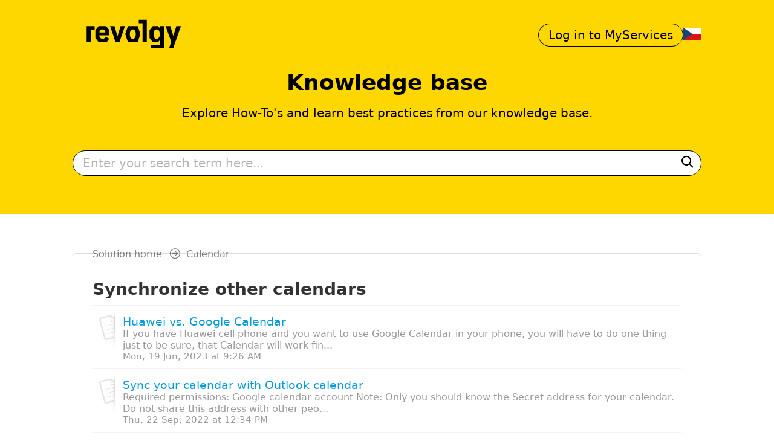

--- FILE ---
content_type: text/html; charset=utf-8
request_url: https://ask.revolgy.com/en/support/solutions/folders/11000019474
body_size: 10098
content:
<!DOCTYPE html>
       
        <!--[if lt IE 7]><html class="no-js ie6 dew-dsm-theme " lang="en" dir="ltr" data-date-format="non_us"><![endif]-->       
        <!--[if IE 7]><html class="no-js ie7 dew-dsm-theme " lang="en" dir="ltr" data-date-format="non_us"><![endif]-->       
        <!--[if IE 8]><html class="no-js ie8 dew-dsm-theme " lang="en" dir="ltr" data-date-format="non_us"><![endif]-->       
        <!--[if IE 9]><html class="no-js ie9 dew-dsm-theme " lang="en" dir="ltr" data-date-format="non_us"><![endif]-->       
        <!--[if IE 10]><html class="no-js ie10 dew-dsm-theme " lang="en" dir="ltr" data-date-format="non_us"><![endif]-->       
        <!--[if (gt IE 10)|!(IE)]><!--><html class="no-js  dew-dsm-theme " lang="en" dir="ltr" data-date-format="non_us"><!--<![endif]-->
	<head>
		
		<!-- Google Tag Manager -->
<script>(function(w,d,s,l,i){w[l]=w[l]||[];w[l].push({'gtm.start':
new Date().getTime(),event:'gtm.js'});var f=d.getElementsByTagName(s)[0],
j=d.createElement(s),dl=l!='dataLayer'?'&l='+l:'';j.async=true;j.src=
'https://www.googletagmanager.com/gtm.js?id='+i+dl;f.parentNode.insertBefore(j,f);
})(window,document,'script','dataLayer','GTM-PQZGF82');</script>
<!-- End Google Tag Manager -->

<!-- for liquid markup language look here https://shopify.github.io/liquid/filters/date/ -->

<!-- Title for the page -->
<title> Synchronize other calendars : Revolgy </title>

<!-- Meta information -->

      <meta charset="utf-8" />
      <meta http-equiv="X-UA-Compatible" content="IE=edge,chrome=1" />
      <meta name="description" content= "" />
      <meta name="author" content= "" />
       <meta property="og:title" content="Synchronize other calendars" />  <meta property="og:url" content="https://ask.revolgy.com/en/support/solutions/folders/11000019474" />  <meta property="og:image" content="https://s3.amazonaws.com/cdn.freshdesk.com/data/helpdesk/attachments/production/11006934219/logo/igzHjlxZZvN-Kfptl__QNw73ioXNSZEdZQ.png?X-Amz-Algorithm=AWS4-HMAC-SHA256&amp;amp;X-Amz-Credential=AKIAS6FNSMY2XLZULJPI%2F20260120%2Fus-east-1%2Fs3%2Faws4_request&amp;amp;X-Amz-Date=20260120T131815Z&amp;amp;X-Amz-Expires=604800&amp;amp;X-Amz-SignedHeaders=host&amp;amp;X-Amz-Signature=2d5345a39db6b2d7e3ef0e33a9f976d4cc4d0c8e46146fc7da7b07eae7a1f9fb" />  <meta property="og:site_name" content="Revolgy" />  <meta property="og:type" content="article" />  <meta name="twitter:title" content="Synchronize other calendars" />  <meta name="twitter:url" content="https://ask.revolgy.com/en/support/solutions/folders/11000019474" />  <meta name="twitter:image" content="https://s3.amazonaws.com/cdn.freshdesk.com/data/helpdesk/attachments/production/11006934219/logo/igzHjlxZZvN-Kfptl__QNw73ioXNSZEdZQ.png?X-Amz-Algorithm=AWS4-HMAC-SHA256&amp;amp;X-Amz-Credential=AKIAS6FNSMY2XLZULJPI%2F20260120%2Fus-east-1%2Fs3%2Faws4_request&amp;amp;X-Amz-Date=20260120T131815Z&amp;amp;X-Amz-Expires=604800&amp;amp;X-Amz-SignedHeaders=host&amp;amp;X-Amz-Signature=2d5345a39db6b2d7e3ef0e33a9f976d4cc4d0c8e46146fc7da7b07eae7a1f9fb" />  <meta name="twitter:card" content="summary" />  <link rel="canonical" href="https://ask.revolgy.com/en/support/solutions/folders/11000019474" />  <link rel='alternate' hreflang="cs" href="https://ask.revolgy.com/cs/support/solutions/folders/11000019474"/>  <link rel='alternate' hreflang="en" href="https://ask.revolgy.com/en/support/solutions/folders/11000019474"/> 

<!-- Responsive setting -->
<link rel="apple-touch-icon" href="https://s3.amazonaws.com/cdn.freshdesk.com/data/helpdesk/attachments/production/11006934227/fav_icon/o13Gce8d6dKJDT0hdS-fBTJ9zSLDRzWhTQ.png" />
        <link rel="apple-touch-icon" sizes="72x72" href="https://s3.amazonaws.com/cdn.freshdesk.com/data/helpdesk/attachments/production/11006934227/fav_icon/o13Gce8d6dKJDT0hdS-fBTJ9zSLDRzWhTQ.png" />
        <link rel="apple-touch-icon" sizes="114x114" href="https://s3.amazonaws.com/cdn.freshdesk.com/data/helpdesk/attachments/production/11006934227/fav_icon/o13Gce8d6dKJDT0hdS-fBTJ9zSLDRzWhTQ.png" />
        <link rel="apple-touch-icon" sizes="144x144" href="https://s3.amazonaws.com/cdn.freshdesk.com/data/helpdesk/attachments/production/11006934227/fav_icon/o13Gce8d6dKJDT0hdS-fBTJ9zSLDRzWhTQ.png" />
        <meta name="viewport" content="width=device-width, initial-scale=1.0, maximum-scale=5.0, user-scalable=yes" /> 
		
		<!-- Adding meta tag for CSRF token -->
		<meta name="csrf-param" content="authenticity_token" />
<meta name="csrf-token" content="k1PbL5/A+jYgmWymU3ZwNWhVHsQjTmCE3XZQ2sw9zAJ/I9KU061bWlKKAR/khbUNbpXOZgHrcBPPYwAGH2+Uwg==" />
		<!-- End meta tag for CSRF token -->
		
		<!-- Fav icon for portal -->
		<link rel='shortcut icon' href='https://s3.amazonaws.com/cdn.freshdesk.com/data/helpdesk/attachments/production/11006934227/fav_icon/o13Gce8d6dKJDT0hdS-fBTJ9zSLDRzWhTQ.png' />

		<!-- Base stylesheet -->
 
		<link rel="stylesheet" media="print" href="https://assets3.freshdesk.com/assets/cdn/portal_print-6e04b27f27ab27faab81f917d275d593fa892ce13150854024baaf983b3f4326.css" />
	  		<link rel="stylesheet" media="screen" href="https://assets2.freshdesk.com/assets/cdn/portal_utils-f2a9170fce2711ae2a03e789faa77a7e486ec308a2367d6dead6c9890a756cfa.css" />

		
		<!-- Theme stylesheet -->

		<link href="/support/theme.css?v=4&amp;d=1728893137" media="screen" rel="stylesheet" type="text/css">

		<!-- Google font url if present -->
		<link href='https://fonts.googleapis.com/css?family=Open+Sans+Condensed:300,300italic,700' rel='stylesheet' type='text/css' nonce='Ih5Hi1p6yGA04M622kOBPw=='>

		<!-- Including default portal based script framework at the top -->
		<script src="https://assets5.freshdesk.com/assets/cdn/portal_head_v2-d07ff5985065d4b2f2826fdbbaef7df41eb75e17b915635bf0413a6bc12fd7b7.js"></script>
		<!-- Including syntexhighlighter for portal -->
		<script src="https://assets10.freshdesk.com/assets/cdn/prism-841b9ba9ca7f9e1bc3cdfdd4583524f65913717a3ab77714a45dd2921531a402.js"></script>

		    <!-- Google tag (gtag.js) -->
	<script async src='https://www.googletagmanager.com/gtag/js?id=UA-67883046-1' nonce="Ih5Hi1p6yGA04M622kOBPw=="></script>
	<script nonce="Ih5Hi1p6yGA04M622kOBPw==">
	  window.dataLayer = window.dataLayer || [];
	  function gtag(){dataLayer.push(arguments);}
	  gtag('js', new Date());
	  gtag('config', 'UA-67883046-1');
	</script>


		<!-- Access portal settings information via javascript -->
		 <script type="text/javascript">     var portal = {"language":"en","name":"Revolgy","contact_info":"","current_page_name":"article_list","current_tab":"solutions","vault_service":{"url":"https://vault-service.freshworks.com/data","max_try":2,"product_name":"fd"},"current_account_id":100362,"preferences":{"bg_color":"#ff0000","header_color":"#ffeb3b","help_center_color":"#f9f9f9","footer_color":"#303f9f","tab_color":"#006063","tab_hover_color":"#4c4b4b","btn_background":"#ffffff","btn_primary_background":"#6c6a6a","baseFont":"Open Sans Condensed","textColor":"#333333","headingsFont":"Open Sans Condensed","headingsColor":"#333333","linkColor":"#049cdb","linkColorHover":"#036690","inputFocusRingColor":"#f4af1a","nonResponsive":"false"},"image_placeholders":{"spacer":"https://assets5.freshdesk.com/assets/misc/spacer.gif","profile_thumb":"https://assets6.freshdesk.com/assets/misc/profile_blank_thumb-4a7b26415585aebbd79863bd5497100b1ea52bab8df8db7a1aecae4da879fd96.jpg","profile_medium":"https://assets5.freshdesk.com/assets/misc/profile_blank_medium-1dfbfbae68bb67de0258044a99f62e94144f1cc34efeea73e3fb85fe51bc1a2c.jpg"},"falcon_portal_theme":false};     var attachment_size = 20;     var blocked_extensions = "";     var allowed_extensions = "";     var store = { 
        ticket: {},
        portalLaunchParty: {} };    store.portalLaunchParty.ticketFragmentsEnabled = false;    store.pod = "us-east-1";    store.region = "US"; </script> 

			<script src="//cdn.freshmarketer.com/409115/1081431.js" nonce="Ih5Hi1p6yGA04M622kOBPw=="></script>

			
	</head>
	<body>
            	
		
		
		<!-- Google Tag Manager (noscript) -->
<noscript><iframe src="https://www.googletagmanager.com/ns.html?id=GTM-PQZGF82"
height="0" width="0" style="display:none;visibility:hidden"></iframe></noscript>
<!-- End Google Tag Manager (noscript) -->

<div id="r-default-div">
	
<header class="header">
  <div class="prose header__content">
    <div class="header__start">
      
      <a href="https://ask.revolgy.com/en/support/home">
        
          <svg
            xmlns="http://www.w3.org/2000/svg"
            viewBox="0 0 1920 1080"
          	class="responsiveLogo"
          >
            <title>Revolgy</title>
            <path
              d="M223.42,414H349.8v54.8H291.5V666H223.42Zm362.35,146H425.34c.24,34.74,24,53.86,52.23,53.86,26.82,0,41.51-15.86,50.37-32.64l54.33,31.24L542.4,666H413l-51.3-65.52V479L413,414H534.47L585.77,479ZM521.64,514c-2.09-29.38-20.75-47.8-48-47.8-26.58,0-45.93,18.42-47.8,47.8Zm75.08-100h69l47.8,161.36,48-161.36h69L745.25,666H682.07Zm480.8,125.68L1035.09,666H878.63L836,539.63l42.67-126.38h156.46Zm-74.14,0c0-43.83-13.53-73.91-46.87-73.91s-46.87,30.08-46.87,73.91c0,44.07,13.52,74.15,46.87,74.15S1003.38,583.7,1003.38,539.63ZM1110.63,369h-58.29V314.16h126.38V666h-68.09Zm339.5,45V763.48H1238v-54.8h143.63V638.5L1359.89,666h-87.44l-51.29-65.52V479L1272.45,414h87.44L1389,450.79V414Zm-66.69,125.68c0-43.83-13-73.91-48.73-73.91s-49,30.08-49,73.91c0,44.07,13.29,74.15,49,74.15S1383.44,583.7,1383.44,539.63Zm183.74,124.51L1478.11,414h73.68l47.34,153.9,48.5-153.9h73L1597.26,763.48h-67.15Z"
            />
          </svg>
          
        </a>
        

      <div class="header__active-panel">
        <a href="https://myservices.revolgy.com" target="_blank" class="button button--responsive header__login-button"
          >
            Log in to MyServices
        </a
        >

        
        <a id="r-translation-url">
          <?xml version="1.0" encoding="UTF-8"?>
          <svg
            version="1.0"
            xmlns="http://www.w3.org/2000/svg"
            viewBox="0 0 900 600"
            width="30"
          >
            <rect width="900" height="600" fill="#d7141a" />
            <rect width="900" height="300" fill="#fff" />
            <path d="M 450,300 0,0 V 600 z" fill="#11457e" />
          </svg>
        </a>
        

        <div id="r-language-list"><div class="banner-language-selector pull-right" data-tabs="tabs"
                data-toggle='tooltip' data-placement="bottom" title=""><ul class="language-options" role="tablist"><li class="dropdown"><h5 class="dropdown-toggle" data-toggle="dropdown"><span>English</span><span class="caret"></span></h5><ul class="dropdown-menu " role="menu" aria-labelledby="dropdownMenu"><li><a class="active" tabindex="-1" href="/en/support/solutions/folders/11000019474"><span class='icon-dd-tick-dark'></span>English </a></li><li><a class="" tabindex="-1" href="/cs/support/solutions/folders/11000019474">Czech</a></li></ul></li></ul></div></div>
        <script>
          const rLL = document.getElementById("r-language-list")
          const rLLUl =
            rLL.firstElementChild.firstElementChild.firstElementChild
              .children[1]
          var translationURL

          for (let i = 0; i < rLLUl.childElementCount; i++) {
            if (rLLUl.childNodes[i].childNodes[0].className !== "active") {
              document.getElementById("r-translation-url").href =
                rLLUl.childNodes[i].childNodes[0].href
              break
            }
          }

          rLL.remove()
        </script>
      </div>

      <!--<div class="sticky-menu__expander show-in-mobile" id="menu-expander">
        <div class="hamburger"><span>&nbsp;</span></div>
      </div>-->
    </div>

    <!-- Search and page links for the page -->
    <div>
       
      <h2 class="h1">Knowledge base</h2>
      <div class="header__claim"
        >Explore How-To's and learn best practices from our knowledge base.</div>
      
      <div class="header__search" id="r-search-form"><form class="hc-search-form print--remove" autocomplete="off" action="/en/support/search/solutions" id="hc-search-form" data-csrf-ignore="true">
	<div class="hc-search-input">
	<label for="support-search-input" class="hide">Enter your search term here...</label>
		<input placeholder="Enter your search term here..." type="text"
			name="term" class="special" value=""
            rel="page-search" data-max-matches="10" id="support-search-input">
	</div>
	<div class="hc-search-button">
		<button class="btn btn-primary" aria-label="Search" type="submit" autocomplete="off">
			<i class="mobile-icon-search hide-tablet"></i>
			<span class="hide-in-mobile">
				Search
			</span>
		</button>
	</div>
</form></div>
      <script>
          const rSF = document.getElementById("r-search-form")
          const searchIcon = `<svg viewBox="0 0 20 20" version="1.1" xmlns="http://www.w3.org/2000/svg" xmlns:xlink="http://www.w3.org/1999/xlink" width="20">
                                <g id="Page-1" stroke="none" stroke-width="1" fill="currentColor" fill-rule="evenodd">
                                    <g id="icon-shape">
                                        <path d="M12.9056439,14.3198574 C11.5509601,15.3729184 9.84871145,16 8,16 C3.581722,16 0,12.418278 0,8 C0,3.581722 3.581722,0 8,0 C12.418278,0 16,3.581722 16,8 C16,9.84871145 15.3729184,11.5509601 14.3198574,12.9056439 L19.6568542,18.2426407 L18.2426407,19.6568542 L12.9056439,14.3198574 Z M8,14 C11.3137085,14 14,11.3137085 14,8 C14,4.6862915 11.3137085,2 8,2 C4.6862915,2 2,4.6862915 2,8 C2,11.3137085 4.6862915,14 8,14 Z" id="Combined-Shape"></path>
                                	</g>
                               	</g>
                             </svg>`
          rSF.firstChild.getElementsByClassName("hc-search-button")[0].getElementsByTagName("button")[0].innerHTML = searchIcon
      </script>
    </div>
    

    <!-- Notification Messages -->
     <div class="alert alert-with-close notice hide" id="noticeajax"></div> 
  </div>
</header>
<!--<nav class="nav">
  <div class="nav_content prose">
    <a href="#">Google Workspace</a>
    <a href="#">GCP</a>
    <a href="#">AWS</a>
    <a href="#">MyServices</a>
  </div>
</nav>-->


	<main class="prose prose-fullWidth">
      <section class="content rounded-6 min-height-on-desktop fc-folder-show" id="folder-show-11000019474">
	<div class="breadcrumb">
		<a href="/en/support/solutions"> Solution home </a>
		<a href="/en/support/solutions/11000005296">Calendar</a>
	</div>
	<h1 class="heading">Synchronize other calendars</h1>
	<p class="info-text"></p>
	
				
			<section class="article-list c-list">
				
					<div class="c-row c-article-row">
						<i class="icon-article-table-row"></i>
						<div class="ellipsis article-title"> 
							<a href="/en/support/solutions/articles/11000060241-huawei-vs-google-calendar" class="c-link">Huawei vs. Google Calendar</a>
						</div>
						<div class="description-text">
							  If you have Huawei cell phone and you want to use Google Calendar in your phone, you will have to do one thing just to be sure, that Calendar will work fin...
						</div>
						<div class="help-text">Mon, 19 Jun, 2023 at  9:26 AM</div>
					</div>
				
					<div class="c-row c-article-row">
						<i class="icon-article-table-row"></i>
						<div class="ellipsis article-title"> 
							<a href="/en/support/solutions/articles/11000117251-sync-your-calendar-with-outlook-calendar" class="c-link">Sync your calendar with Outlook calendar</a>
						</div>
						<div class="description-text">
							     Required permissions: Google calendar account  Note: Only you should know the Secret address for your calendar. Do not share this address with other peo...
						</div>
						<div class="help-text">Thu, 22 Sep, 2022 at 12:34 PM</div>
					</div>
				
			</section>
			
		
	
</section>
  	</main>
	<footer class="footer">
  <div class="footer__content prose prose--fullWidth">
    <svg
      xmlns="http://www.w3.org/2000/svg"
      viewBox="0 0 1920 1080"
      class="footer__logo"
    >
      <title>Revolgy Logo</title>
      <path
        d="M223.42,414H349.8v54.8H291.5V666H223.42Zm362.35,146H425.34c.24,34.74,24,53.86,52.23,53.86,26.82,0,41.51-15.86,50.37-32.64l54.33,31.24L542.4,666H413l-51.3-65.52V479L413,414H534.47L585.77,479ZM521.64,514c-2.09-29.38-20.75-47.8-48-47.8-26.58,0-45.93,18.42-47.8,47.8Zm75.08-100h69l47.8,161.36,48-161.36h69L745.25,666H682.07Zm480.8,125.68L1035.09,666H878.63L836,539.63l42.67-126.38h156.46Zm-74.14,0c0-43.83-13.53-73.91-46.87-73.91s-46.87,30.08-46.87,73.91c0,44.07,13.52,74.15,46.87,74.15S1003.38,583.7,1003.38,539.63ZM1110.63,369h-58.29V314.16h126.38V666h-68.09Zm339.5,45V763.48H1238v-54.8h143.63V638.5L1359.89,666h-87.44l-51.29-65.52V479L1272.45,414h87.44L1389,450.79V414Zm-66.69,125.68c0-43.83-13-73.91-48.73-73.91s-49,30.08-49,73.91c0,44.07,13.29,74.15,49,74.15S1383.44,583.7,1383.44,539.63Zm183.74,124.51L1478.11,414h73.68l47.34,153.9,48.5-153.9h73L1597.26,763.48h-67.15Z"
      />
    </svg>
    <section class="footer__widget">
      <div class="footer__widgetItem">
        
        <h6>About Revolgy</h6>
        <ul>
          <li>
            <a href="https://www.revolgy.com/about">About Us</a>
          </li>
          <li>
            <a href="https://myservices.revolgy.com/" target="_blank"
              >MyServices</a
            >
          </li>
          <li>
            <a href="https://www.revolgy.com/contact">Contact Us</a>
          </li>
          <li>
            <a href="https://www.revolgy.com/career">Career</a>
          </li>
          <li>
            <a href="https://www.revolgy.com/media-kit">Media Kit</a>
          </li>
          <li>
            <a href="https://www.revolgy.com/investor-relations">Investor Relations</a>
          </li>
        </ul>
        
      </div>
      <div class="footer__widgetItem">
        
        <h6>Terms and Conditions</h6>
        
        <ul>
          
          <li>
            <a href="https://www.revolgy.com/terms_and_conditions"
              >General Terms &amp; Conditions</a
            >
          </li>
          <li>
            <a href="https://www.revolgy.com/privacy-policy"
              >Information Security Policy</a
            >
          </li>
          <li>
            <a href="https://www.revolgy.com/privacy-policy"
              >Privacy &amp; Cookies Policy</a
            >
          </li>
          
        </ul>
      </div>
    </section>
  </div>
</footer>

</div>

			<script type='text/javascript' nonce="Ih5Hi1p6yGA04M622kOBPw==">
	jQuery( document ).ready(function() {
		var asset = {"js":"http://assets.chat.freshdesk.com","css":"http://assets1.chat.freshdesk.com","cloudfront":"https://d36mpcpuzc4ztk.cloudfront.net"};
		var http_only = ((0 == "1")? true : false);
		window.FC_HTTP_ONLY = http_only;
		var fc_isSecured = ((window.location && window.location.protocol == 'https:') && !window.FC_HTTP_ONLY);
		var fc_CSS = document.createElement('link');
		var fc_lang = document.getElementsByTagName('html')[0].getAttribute('lang');
		var fc_rtlLanguages = ['ar','he'];
		var fc_rtlSuffix = (fc_rtlLanguages.indexOf(fc_lang) >= 0) ? "-rtl" : "";
		fc_CSS.setAttribute('rel','stylesheet');
		fc_CSS.setAttribute('type','text/css');
		fc_CSS.setAttribute('href',((fc_isSecured) ? asset.cloudfront : asset.css)+'/css/visitor'+ fc_rtlSuffix +'.css');
		document.getElementsByTagName('head')[0].appendChild(fc_CSS);
		var jsload = (typeof jQuery=='undefined') ? 'visitor-jquery':'visitor';
		var fc_JS = document.createElement('script');
		fc_JS.type = 'text/javascript';
		fc_JS.src = ((fc_isSecured) ? asset.cloudfront : asset.js)+'/js/'+jsload+'.js';
		document.body.appendChild(fc_JS);
		window.livechat_setting = '[base64]';
	});
</script>



			<script src="https://assets8.freshdesk.com/assets/cdn/portal_bottom-0fe88ce7f44d512c644a48fda3390ae66247caeea647e04d017015099f25db87.js"></script>

		<script src="https://assets8.freshdesk.com/assets/cdn/redactor-642f8cbfacb4c2762350a557838bbfaadec878d0d24e9a0d8dfe90b2533f0e5d.js"></script> 
		<script src="https://assets9.freshdesk.com/assets/cdn/lang/en-4a75f878b88f0e355c2d9c4c8856e16e0e8e74807c9787aaba7ef13f18c8d691.js"></script>
		<!-- for i18n-js translations -->
  		<script src="https://assets7.freshdesk.com/assets/cdn/i18n/portal/en-7dc3290616af9ea64cf8f4a01e81b2013d3f08333acedba4871235237937ee05.js"></script>
		<!-- Including default portal based script at the bottom -->
		<script nonce="Ih5Hi1p6yGA04M622kOBPw==">
//<![CDATA[
	
	jQuery(document).ready(function() {
					
		// Setting the locale for moment js
		moment.lang('en');

		var validation_meassages = {"required":"This field is required.","remote":"Please fix this field.","email":"Please enter a valid email address.","url":"Please enter a valid URL.","date":"Please enter a valid date.","dateISO":"Please enter a valid date ( ISO ).","number":"Please enter a valid number.","digits":"Please enter only digits.","creditcard":"Please enter a valid credit card number.","equalTo":"Please enter the same value again.","two_decimal_place_warning":"Value cannot have more than 2 decimal digits","select2_minimum_limit":"Please type %{char_count} or more letters","select2_maximum_limit":"You can only select %{limit} %{container}","maxlength":"Please enter no more than {0} characters.","minlength":"Please enter at least {0} characters.","rangelength":"Please enter a value between {0} and {1} characters long.","range":"Please enter a value between {0} and {1}.","max":"Please enter a value less than or equal to {0}.","min":"Please enter a value greater than or equal to {0}.","select2_maximum_limit_jq":"You can only select {0} {1}","facebook_limit_exceed":"Your Facebook reply was over 8000 characters. You'll have to be more clever.","messenger_limit_exceeded":"Oops! You have exceeded Messenger Platform's character limit. Please modify your response.","not_equal_to":"This element should not be equal to","email_address_invalid":"One or more email addresses are invalid.","twitter_limit_exceed":"Oops! You have exceeded Twitter's character limit. You'll have to modify your response.","password_does_not_match":"The passwords don't match. Please try again.","valid_hours":"Please enter a valid hours.","reply_limit_exceed":"Your reply was over 2000 characters. You'll have to be more clever.","url_format":"Invalid URL format","url_without_slash":"Please enter a valid URL without '/'","link_back_url":"Please enter a valid linkback URL","requester_validation":"Please enter a valid requester details or <a href=\"#\" id=\"add_requester_btn_proxy\">add new requester.</a>","agent_validation":"Please enter valid agent details","email_or_phone":"Please enter a Email or Phone Number","upload_mb_limit":"Upload exceeds the available 15MB limit","invalid_image":"Invalid image format","atleast_one_role":"At least one role is required for the agent","invalid_time":"Invalid time.","remote_fail":"Remote validation failed","trim_spaces":"Auto trim of leading & trailing whitespace","hex_color_invalid":"Please enter a valid hex color value.","name_duplication":"The name already exists.","invalid_value":"Invalid value","invalid_regex":"Invalid Regular Expression","same_folder":"Cannot move to the same folder.","maxlength_255":"Please enter less than 255 characters","decimal_digit_valid":"Value cannot have more than 2 decimal digits","atleast_one_field":"Please fill at least {0} of these fields.","atleast_one_portal":"Select atleast one portal.","custom_header":"Please type custom header in the format -  header : value","same_password":"Should be same as Password","select2_no_match":"No matching %{container} found","integration_no_match":"no matching data...","time":"Please enter a valid time","valid_contact":"Please add a valid contact","field_invalid":"This field is invalid","select_atleast_one":"Select at least one option.","ember_method_name_reserved":"This name is reserved and cannot be used. Please choose a different name."}	

		jQuery.extend(jQuery.validator.messages, validation_meassages );


		jQuery(".call_duration").each(function () {
			var format,time;
			if (jQuery(this).data("time") === undefined) { return; }
			if(jQuery(this).hasClass('freshcaller')){ return; }
			time = jQuery(this).data("time");
			if (time>=3600) {
			 format = "hh:mm:ss";
			} else {
				format = "mm:ss";
			}
			jQuery(this).html(time.toTime(format));
		});
	});

	// Shortcuts variables
	var Shortcuts = {"global":{"help":"?","save":"mod+return","cancel":"esc","search":"/","status_dialog":"mod+alt+return","save_cuctomization":"mod+shift+s"},"app_nav":{"dashboard":"g d","tickets":"g t","social":"g e","solutions":"g s","forums":"g f","customers":"g c","reports":"g r","admin":"g a","ticket_new":"g n","compose_email":"g m"},"pagination":{"previous":"alt+left","next":"alt+right","alt_previous":"j","alt_next":"k"},"ticket_list":{"ticket_show":"return","select":"x","select_all":"shift+x","search_view":"v","show_description":"space","unwatch":"w","delete":"#","pickup":"@","spam":"!","close":"~","silent_close":"alt+shift+`","undo":"z","reply":"r","forward":"f","add_note":"n","scenario":"s"},"ticket_detail":{"toggle_watcher":"w","reply":"r","forward":"f","add_note":"n","close":"~","silent_close":"alt+shift+`","add_time":"m","spam":"!","delete":"#","show_activities_toggle":"}","properties":"p","expand":"]","undo":"z","select_watcher":"shift+w","go_to_next":["j","down"],"go_to_previous":["k","up"],"scenario":"s","pickup":"@","collaboration":"d"},"social_stream":{"search":"s","go_to_next":["j","down"],"go_to_previous":["k","up"],"open_stream":["space","return"],"close":"esc","reply":"r","retweet":"shift+r"},"portal_customizations":{"preview":"mod+shift+p"},"discussions":{"toggle_following":"w","add_follower":"shift+w","reply_topic":"r"}};
	
	// Date formats
	var DATE_FORMATS = {"non_us":{"moment_date_with_week":"ddd, D MMM, YYYY","datepicker":"d M, yy","datepicker_escaped":"d M yy","datepicker_full_date":"D, d M, yy","mediumDate":"d MMM, yyyy"},"us":{"moment_date_with_week":"ddd, MMM D, YYYY","datepicker":"M d, yy","datepicker_escaped":"M d yy","datepicker_full_date":"D, M d, yy","mediumDate":"MMM d, yyyy"}};

	var lang = { 
		loadingText: "Please Wait...",
		viewAllTickets: "View all tickets"
	};


//]]>
</script> 

		

		
		<script type="text/javascript">
     		I18n.defaultLocale = "en";
     		I18n.locale = "en";
		</script>
			
    	


		<!-- Include dynamic input field script for signup and profile pages (Mint theme) -->

	</body>
</html>
